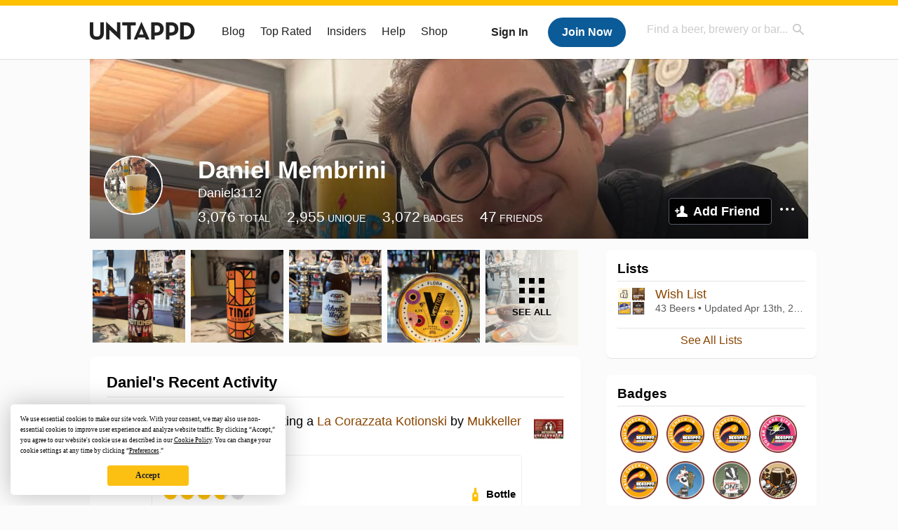

--- FILE ---
content_type: text/plain;charset=UTF-8
request_url: https://c.pub.network/v2/c
body_size: -111
content:
fb1a26a8-4fac-4515-9398-4d3941e64bdc

--- FILE ---
content_type: application/javascript; charset=utf-8
request_url: https://fundingchoicesmessages.google.com/f/AGSKWxW47Rr31MfNxLmo6XBCSgV76G_-RLrHTTYsDXUuUDUxTSn1wtsqlje5MjrA69JYwhg__LYF8XrXUoNfsYapbCrZBtEaJd7aXl8m72A6ydjhQvM9DI0RuN36p_ORR-oFYr6O3sBx7dAdlk6cFovQv_NZ0C8vEzQ8TzSLzahk7JlBaAdHtUCNe-GSySTO/_/ero-ads-/ad.valary?/adsx728.?advertisement=/adreload.
body_size: -1291
content:
window['a439de63-df37-4989-ac61-ab62b425319c'] = true;